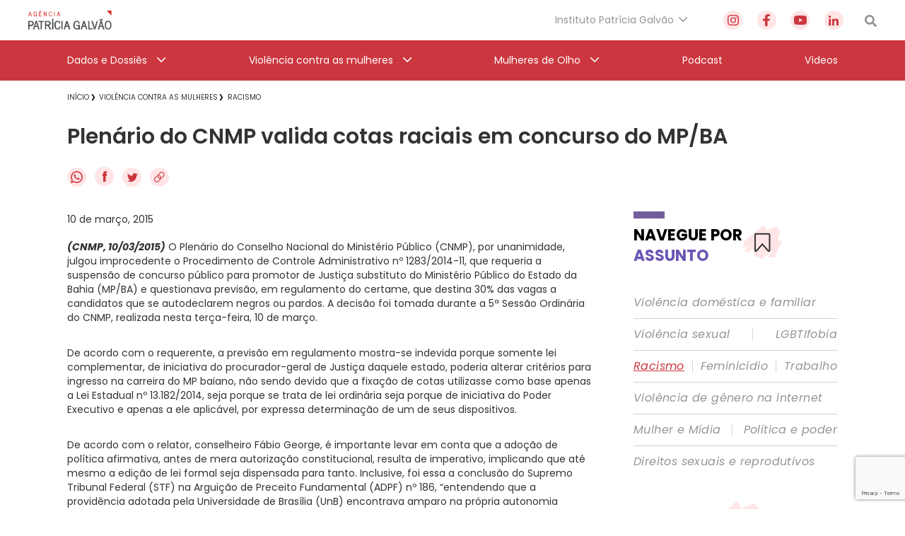

--- FILE ---
content_type: text/html; charset=utf-8
request_url: https://www.google.com/recaptcha/api2/anchor?ar=1&k=6Lc8caAUAAAAABNwSNV9v1kWA3x0SUHSKLrqLvqp&co=aHR0cHM6Ly9hZ2VuY2lhcGF0cmljaWFnYWx2YW8ub3JnLmJyOjQ0Mw..&hl=en&v=N67nZn4AqZkNcbeMu4prBgzg&size=invisible&anchor-ms=20000&execute-ms=30000&cb=dbdh502421vx
body_size: 48703
content:
<!DOCTYPE HTML><html dir="ltr" lang="en"><head><meta http-equiv="Content-Type" content="text/html; charset=UTF-8">
<meta http-equiv="X-UA-Compatible" content="IE=edge">
<title>reCAPTCHA</title>
<style type="text/css">
/* cyrillic-ext */
@font-face {
  font-family: 'Roboto';
  font-style: normal;
  font-weight: 400;
  font-stretch: 100%;
  src: url(//fonts.gstatic.com/s/roboto/v48/KFO7CnqEu92Fr1ME7kSn66aGLdTylUAMa3GUBHMdazTgWw.woff2) format('woff2');
  unicode-range: U+0460-052F, U+1C80-1C8A, U+20B4, U+2DE0-2DFF, U+A640-A69F, U+FE2E-FE2F;
}
/* cyrillic */
@font-face {
  font-family: 'Roboto';
  font-style: normal;
  font-weight: 400;
  font-stretch: 100%;
  src: url(//fonts.gstatic.com/s/roboto/v48/KFO7CnqEu92Fr1ME7kSn66aGLdTylUAMa3iUBHMdazTgWw.woff2) format('woff2');
  unicode-range: U+0301, U+0400-045F, U+0490-0491, U+04B0-04B1, U+2116;
}
/* greek-ext */
@font-face {
  font-family: 'Roboto';
  font-style: normal;
  font-weight: 400;
  font-stretch: 100%;
  src: url(//fonts.gstatic.com/s/roboto/v48/KFO7CnqEu92Fr1ME7kSn66aGLdTylUAMa3CUBHMdazTgWw.woff2) format('woff2');
  unicode-range: U+1F00-1FFF;
}
/* greek */
@font-face {
  font-family: 'Roboto';
  font-style: normal;
  font-weight: 400;
  font-stretch: 100%;
  src: url(//fonts.gstatic.com/s/roboto/v48/KFO7CnqEu92Fr1ME7kSn66aGLdTylUAMa3-UBHMdazTgWw.woff2) format('woff2');
  unicode-range: U+0370-0377, U+037A-037F, U+0384-038A, U+038C, U+038E-03A1, U+03A3-03FF;
}
/* math */
@font-face {
  font-family: 'Roboto';
  font-style: normal;
  font-weight: 400;
  font-stretch: 100%;
  src: url(//fonts.gstatic.com/s/roboto/v48/KFO7CnqEu92Fr1ME7kSn66aGLdTylUAMawCUBHMdazTgWw.woff2) format('woff2');
  unicode-range: U+0302-0303, U+0305, U+0307-0308, U+0310, U+0312, U+0315, U+031A, U+0326-0327, U+032C, U+032F-0330, U+0332-0333, U+0338, U+033A, U+0346, U+034D, U+0391-03A1, U+03A3-03A9, U+03B1-03C9, U+03D1, U+03D5-03D6, U+03F0-03F1, U+03F4-03F5, U+2016-2017, U+2034-2038, U+203C, U+2040, U+2043, U+2047, U+2050, U+2057, U+205F, U+2070-2071, U+2074-208E, U+2090-209C, U+20D0-20DC, U+20E1, U+20E5-20EF, U+2100-2112, U+2114-2115, U+2117-2121, U+2123-214F, U+2190, U+2192, U+2194-21AE, U+21B0-21E5, U+21F1-21F2, U+21F4-2211, U+2213-2214, U+2216-22FF, U+2308-230B, U+2310, U+2319, U+231C-2321, U+2336-237A, U+237C, U+2395, U+239B-23B7, U+23D0, U+23DC-23E1, U+2474-2475, U+25AF, U+25B3, U+25B7, U+25BD, U+25C1, U+25CA, U+25CC, U+25FB, U+266D-266F, U+27C0-27FF, U+2900-2AFF, U+2B0E-2B11, U+2B30-2B4C, U+2BFE, U+3030, U+FF5B, U+FF5D, U+1D400-1D7FF, U+1EE00-1EEFF;
}
/* symbols */
@font-face {
  font-family: 'Roboto';
  font-style: normal;
  font-weight: 400;
  font-stretch: 100%;
  src: url(//fonts.gstatic.com/s/roboto/v48/KFO7CnqEu92Fr1ME7kSn66aGLdTylUAMaxKUBHMdazTgWw.woff2) format('woff2');
  unicode-range: U+0001-000C, U+000E-001F, U+007F-009F, U+20DD-20E0, U+20E2-20E4, U+2150-218F, U+2190, U+2192, U+2194-2199, U+21AF, U+21E6-21F0, U+21F3, U+2218-2219, U+2299, U+22C4-22C6, U+2300-243F, U+2440-244A, U+2460-24FF, U+25A0-27BF, U+2800-28FF, U+2921-2922, U+2981, U+29BF, U+29EB, U+2B00-2BFF, U+4DC0-4DFF, U+FFF9-FFFB, U+10140-1018E, U+10190-1019C, U+101A0, U+101D0-101FD, U+102E0-102FB, U+10E60-10E7E, U+1D2C0-1D2D3, U+1D2E0-1D37F, U+1F000-1F0FF, U+1F100-1F1AD, U+1F1E6-1F1FF, U+1F30D-1F30F, U+1F315, U+1F31C, U+1F31E, U+1F320-1F32C, U+1F336, U+1F378, U+1F37D, U+1F382, U+1F393-1F39F, U+1F3A7-1F3A8, U+1F3AC-1F3AF, U+1F3C2, U+1F3C4-1F3C6, U+1F3CA-1F3CE, U+1F3D4-1F3E0, U+1F3ED, U+1F3F1-1F3F3, U+1F3F5-1F3F7, U+1F408, U+1F415, U+1F41F, U+1F426, U+1F43F, U+1F441-1F442, U+1F444, U+1F446-1F449, U+1F44C-1F44E, U+1F453, U+1F46A, U+1F47D, U+1F4A3, U+1F4B0, U+1F4B3, U+1F4B9, U+1F4BB, U+1F4BF, U+1F4C8-1F4CB, U+1F4D6, U+1F4DA, U+1F4DF, U+1F4E3-1F4E6, U+1F4EA-1F4ED, U+1F4F7, U+1F4F9-1F4FB, U+1F4FD-1F4FE, U+1F503, U+1F507-1F50B, U+1F50D, U+1F512-1F513, U+1F53E-1F54A, U+1F54F-1F5FA, U+1F610, U+1F650-1F67F, U+1F687, U+1F68D, U+1F691, U+1F694, U+1F698, U+1F6AD, U+1F6B2, U+1F6B9-1F6BA, U+1F6BC, U+1F6C6-1F6CF, U+1F6D3-1F6D7, U+1F6E0-1F6EA, U+1F6F0-1F6F3, U+1F6F7-1F6FC, U+1F700-1F7FF, U+1F800-1F80B, U+1F810-1F847, U+1F850-1F859, U+1F860-1F887, U+1F890-1F8AD, U+1F8B0-1F8BB, U+1F8C0-1F8C1, U+1F900-1F90B, U+1F93B, U+1F946, U+1F984, U+1F996, U+1F9E9, U+1FA00-1FA6F, U+1FA70-1FA7C, U+1FA80-1FA89, U+1FA8F-1FAC6, U+1FACE-1FADC, U+1FADF-1FAE9, U+1FAF0-1FAF8, U+1FB00-1FBFF;
}
/* vietnamese */
@font-face {
  font-family: 'Roboto';
  font-style: normal;
  font-weight: 400;
  font-stretch: 100%;
  src: url(//fonts.gstatic.com/s/roboto/v48/KFO7CnqEu92Fr1ME7kSn66aGLdTylUAMa3OUBHMdazTgWw.woff2) format('woff2');
  unicode-range: U+0102-0103, U+0110-0111, U+0128-0129, U+0168-0169, U+01A0-01A1, U+01AF-01B0, U+0300-0301, U+0303-0304, U+0308-0309, U+0323, U+0329, U+1EA0-1EF9, U+20AB;
}
/* latin-ext */
@font-face {
  font-family: 'Roboto';
  font-style: normal;
  font-weight: 400;
  font-stretch: 100%;
  src: url(//fonts.gstatic.com/s/roboto/v48/KFO7CnqEu92Fr1ME7kSn66aGLdTylUAMa3KUBHMdazTgWw.woff2) format('woff2');
  unicode-range: U+0100-02BA, U+02BD-02C5, U+02C7-02CC, U+02CE-02D7, U+02DD-02FF, U+0304, U+0308, U+0329, U+1D00-1DBF, U+1E00-1E9F, U+1EF2-1EFF, U+2020, U+20A0-20AB, U+20AD-20C0, U+2113, U+2C60-2C7F, U+A720-A7FF;
}
/* latin */
@font-face {
  font-family: 'Roboto';
  font-style: normal;
  font-weight: 400;
  font-stretch: 100%;
  src: url(//fonts.gstatic.com/s/roboto/v48/KFO7CnqEu92Fr1ME7kSn66aGLdTylUAMa3yUBHMdazQ.woff2) format('woff2');
  unicode-range: U+0000-00FF, U+0131, U+0152-0153, U+02BB-02BC, U+02C6, U+02DA, U+02DC, U+0304, U+0308, U+0329, U+2000-206F, U+20AC, U+2122, U+2191, U+2193, U+2212, U+2215, U+FEFF, U+FFFD;
}
/* cyrillic-ext */
@font-face {
  font-family: 'Roboto';
  font-style: normal;
  font-weight: 500;
  font-stretch: 100%;
  src: url(//fonts.gstatic.com/s/roboto/v48/KFO7CnqEu92Fr1ME7kSn66aGLdTylUAMa3GUBHMdazTgWw.woff2) format('woff2');
  unicode-range: U+0460-052F, U+1C80-1C8A, U+20B4, U+2DE0-2DFF, U+A640-A69F, U+FE2E-FE2F;
}
/* cyrillic */
@font-face {
  font-family: 'Roboto';
  font-style: normal;
  font-weight: 500;
  font-stretch: 100%;
  src: url(//fonts.gstatic.com/s/roboto/v48/KFO7CnqEu92Fr1ME7kSn66aGLdTylUAMa3iUBHMdazTgWw.woff2) format('woff2');
  unicode-range: U+0301, U+0400-045F, U+0490-0491, U+04B0-04B1, U+2116;
}
/* greek-ext */
@font-face {
  font-family: 'Roboto';
  font-style: normal;
  font-weight: 500;
  font-stretch: 100%;
  src: url(//fonts.gstatic.com/s/roboto/v48/KFO7CnqEu92Fr1ME7kSn66aGLdTylUAMa3CUBHMdazTgWw.woff2) format('woff2');
  unicode-range: U+1F00-1FFF;
}
/* greek */
@font-face {
  font-family: 'Roboto';
  font-style: normal;
  font-weight: 500;
  font-stretch: 100%;
  src: url(//fonts.gstatic.com/s/roboto/v48/KFO7CnqEu92Fr1ME7kSn66aGLdTylUAMa3-UBHMdazTgWw.woff2) format('woff2');
  unicode-range: U+0370-0377, U+037A-037F, U+0384-038A, U+038C, U+038E-03A1, U+03A3-03FF;
}
/* math */
@font-face {
  font-family: 'Roboto';
  font-style: normal;
  font-weight: 500;
  font-stretch: 100%;
  src: url(//fonts.gstatic.com/s/roboto/v48/KFO7CnqEu92Fr1ME7kSn66aGLdTylUAMawCUBHMdazTgWw.woff2) format('woff2');
  unicode-range: U+0302-0303, U+0305, U+0307-0308, U+0310, U+0312, U+0315, U+031A, U+0326-0327, U+032C, U+032F-0330, U+0332-0333, U+0338, U+033A, U+0346, U+034D, U+0391-03A1, U+03A3-03A9, U+03B1-03C9, U+03D1, U+03D5-03D6, U+03F0-03F1, U+03F4-03F5, U+2016-2017, U+2034-2038, U+203C, U+2040, U+2043, U+2047, U+2050, U+2057, U+205F, U+2070-2071, U+2074-208E, U+2090-209C, U+20D0-20DC, U+20E1, U+20E5-20EF, U+2100-2112, U+2114-2115, U+2117-2121, U+2123-214F, U+2190, U+2192, U+2194-21AE, U+21B0-21E5, U+21F1-21F2, U+21F4-2211, U+2213-2214, U+2216-22FF, U+2308-230B, U+2310, U+2319, U+231C-2321, U+2336-237A, U+237C, U+2395, U+239B-23B7, U+23D0, U+23DC-23E1, U+2474-2475, U+25AF, U+25B3, U+25B7, U+25BD, U+25C1, U+25CA, U+25CC, U+25FB, U+266D-266F, U+27C0-27FF, U+2900-2AFF, U+2B0E-2B11, U+2B30-2B4C, U+2BFE, U+3030, U+FF5B, U+FF5D, U+1D400-1D7FF, U+1EE00-1EEFF;
}
/* symbols */
@font-face {
  font-family: 'Roboto';
  font-style: normal;
  font-weight: 500;
  font-stretch: 100%;
  src: url(//fonts.gstatic.com/s/roboto/v48/KFO7CnqEu92Fr1ME7kSn66aGLdTylUAMaxKUBHMdazTgWw.woff2) format('woff2');
  unicode-range: U+0001-000C, U+000E-001F, U+007F-009F, U+20DD-20E0, U+20E2-20E4, U+2150-218F, U+2190, U+2192, U+2194-2199, U+21AF, U+21E6-21F0, U+21F3, U+2218-2219, U+2299, U+22C4-22C6, U+2300-243F, U+2440-244A, U+2460-24FF, U+25A0-27BF, U+2800-28FF, U+2921-2922, U+2981, U+29BF, U+29EB, U+2B00-2BFF, U+4DC0-4DFF, U+FFF9-FFFB, U+10140-1018E, U+10190-1019C, U+101A0, U+101D0-101FD, U+102E0-102FB, U+10E60-10E7E, U+1D2C0-1D2D3, U+1D2E0-1D37F, U+1F000-1F0FF, U+1F100-1F1AD, U+1F1E6-1F1FF, U+1F30D-1F30F, U+1F315, U+1F31C, U+1F31E, U+1F320-1F32C, U+1F336, U+1F378, U+1F37D, U+1F382, U+1F393-1F39F, U+1F3A7-1F3A8, U+1F3AC-1F3AF, U+1F3C2, U+1F3C4-1F3C6, U+1F3CA-1F3CE, U+1F3D4-1F3E0, U+1F3ED, U+1F3F1-1F3F3, U+1F3F5-1F3F7, U+1F408, U+1F415, U+1F41F, U+1F426, U+1F43F, U+1F441-1F442, U+1F444, U+1F446-1F449, U+1F44C-1F44E, U+1F453, U+1F46A, U+1F47D, U+1F4A3, U+1F4B0, U+1F4B3, U+1F4B9, U+1F4BB, U+1F4BF, U+1F4C8-1F4CB, U+1F4D6, U+1F4DA, U+1F4DF, U+1F4E3-1F4E6, U+1F4EA-1F4ED, U+1F4F7, U+1F4F9-1F4FB, U+1F4FD-1F4FE, U+1F503, U+1F507-1F50B, U+1F50D, U+1F512-1F513, U+1F53E-1F54A, U+1F54F-1F5FA, U+1F610, U+1F650-1F67F, U+1F687, U+1F68D, U+1F691, U+1F694, U+1F698, U+1F6AD, U+1F6B2, U+1F6B9-1F6BA, U+1F6BC, U+1F6C6-1F6CF, U+1F6D3-1F6D7, U+1F6E0-1F6EA, U+1F6F0-1F6F3, U+1F6F7-1F6FC, U+1F700-1F7FF, U+1F800-1F80B, U+1F810-1F847, U+1F850-1F859, U+1F860-1F887, U+1F890-1F8AD, U+1F8B0-1F8BB, U+1F8C0-1F8C1, U+1F900-1F90B, U+1F93B, U+1F946, U+1F984, U+1F996, U+1F9E9, U+1FA00-1FA6F, U+1FA70-1FA7C, U+1FA80-1FA89, U+1FA8F-1FAC6, U+1FACE-1FADC, U+1FADF-1FAE9, U+1FAF0-1FAF8, U+1FB00-1FBFF;
}
/* vietnamese */
@font-face {
  font-family: 'Roboto';
  font-style: normal;
  font-weight: 500;
  font-stretch: 100%;
  src: url(//fonts.gstatic.com/s/roboto/v48/KFO7CnqEu92Fr1ME7kSn66aGLdTylUAMa3OUBHMdazTgWw.woff2) format('woff2');
  unicode-range: U+0102-0103, U+0110-0111, U+0128-0129, U+0168-0169, U+01A0-01A1, U+01AF-01B0, U+0300-0301, U+0303-0304, U+0308-0309, U+0323, U+0329, U+1EA0-1EF9, U+20AB;
}
/* latin-ext */
@font-face {
  font-family: 'Roboto';
  font-style: normal;
  font-weight: 500;
  font-stretch: 100%;
  src: url(//fonts.gstatic.com/s/roboto/v48/KFO7CnqEu92Fr1ME7kSn66aGLdTylUAMa3KUBHMdazTgWw.woff2) format('woff2');
  unicode-range: U+0100-02BA, U+02BD-02C5, U+02C7-02CC, U+02CE-02D7, U+02DD-02FF, U+0304, U+0308, U+0329, U+1D00-1DBF, U+1E00-1E9F, U+1EF2-1EFF, U+2020, U+20A0-20AB, U+20AD-20C0, U+2113, U+2C60-2C7F, U+A720-A7FF;
}
/* latin */
@font-face {
  font-family: 'Roboto';
  font-style: normal;
  font-weight: 500;
  font-stretch: 100%;
  src: url(//fonts.gstatic.com/s/roboto/v48/KFO7CnqEu92Fr1ME7kSn66aGLdTylUAMa3yUBHMdazQ.woff2) format('woff2');
  unicode-range: U+0000-00FF, U+0131, U+0152-0153, U+02BB-02BC, U+02C6, U+02DA, U+02DC, U+0304, U+0308, U+0329, U+2000-206F, U+20AC, U+2122, U+2191, U+2193, U+2212, U+2215, U+FEFF, U+FFFD;
}
/* cyrillic-ext */
@font-face {
  font-family: 'Roboto';
  font-style: normal;
  font-weight: 900;
  font-stretch: 100%;
  src: url(//fonts.gstatic.com/s/roboto/v48/KFO7CnqEu92Fr1ME7kSn66aGLdTylUAMa3GUBHMdazTgWw.woff2) format('woff2');
  unicode-range: U+0460-052F, U+1C80-1C8A, U+20B4, U+2DE0-2DFF, U+A640-A69F, U+FE2E-FE2F;
}
/* cyrillic */
@font-face {
  font-family: 'Roboto';
  font-style: normal;
  font-weight: 900;
  font-stretch: 100%;
  src: url(//fonts.gstatic.com/s/roboto/v48/KFO7CnqEu92Fr1ME7kSn66aGLdTylUAMa3iUBHMdazTgWw.woff2) format('woff2');
  unicode-range: U+0301, U+0400-045F, U+0490-0491, U+04B0-04B1, U+2116;
}
/* greek-ext */
@font-face {
  font-family: 'Roboto';
  font-style: normal;
  font-weight: 900;
  font-stretch: 100%;
  src: url(//fonts.gstatic.com/s/roboto/v48/KFO7CnqEu92Fr1ME7kSn66aGLdTylUAMa3CUBHMdazTgWw.woff2) format('woff2');
  unicode-range: U+1F00-1FFF;
}
/* greek */
@font-face {
  font-family: 'Roboto';
  font-style: normal;
  font-weight: 900;
  font-stretch: 100%;
  src: url(//fonts.gstatic.com/s/roboto/v48/KFO7CnqEu92Fr1ME7kSn66aGLdTylUAMa3-UBHMdazTgWw.woff2) format('woff2');
  unicode-range: U+0370-0377, U+037A-037F, U+0384-038A, U+038C, U+038E-03A1, U+03A3-03FF;
}
/* math */
@font-face {
  font-family: 'Roboto';
  font-style: normal;
  font-weight: 900;
  font-stretch: 100%;
  src: url(//fonts.gstatic.com/s/roboto/v48/KFO7CnqEu92Fr1ME7kSn66aGLdTylUAMawCUBHMdazTgWw.woff2) format('woff2');
  unicode-range: U+0302-0303, U+0305, U+0307-0308, U+0310, U+0312, U+0315, U+031A, U+0326-0327, U+032C, U+032F-0330, U+0332-0333, U+0338, U+033A, U+0346, U+034D, U+0391-03A1, U+03A3-03A9, U+03B1-03C9, U+03D1, U+03D5-03D6, U+03F0-03F1, U+03F4-03F5, U+2016-2017, U+2034-2038, U+203C, U+2040, U+2043, U+2047, U+2050, U+2057, U+205F, U+2070-2071, U+2074-208E, U+2090-209C, U+20D0-20DC, U+20E1, U+20E5-20EF, U+2100-2112, U+2114-2115, U+2117-2121, U+2123-214F, U+2190, U+2192, U+2194-21AE, U+21B0-21E5, U+21F1-21F2, U+21F4-2211, U+2213-2214, U+2216-22FF, U+2308-230B, U+2310, U+2319, U+231C-2321, U+2336-237A, U+237C, U+2395, U+239B-23B7, U+23D0, U+23DC-23E1, U+2474-2475, U+25AF, U+25B3, U+25B7, U+25BD, U+25C1, U+25CA, U+25CC, U+25FB, U+266D-266F, U+27C0-27FF, U+2900-2AFF, U+2B0E-2B11, U+2B30-2B4C, U+2BFE, U+3030, U+FF5B, U+FF5D, U+1D400-1D7FF, U+1EE00-1EEFF;
}
/* symbols */
@font-face {
  font-family: 'Roboto';
  font-style: normal;
  font-weight: 900;
  font-stretch: 100%;
  src: url(//fonts.gstatic.com/s/roboto/v48/KFO7CnqEu92Fr1ME7kSn66aGLdTylUAMaxKUBHMdazTgWw.woff2) format('woff2');
  unicode-range: U+0001-000C, U+000E-001F, U+007F-009F, U+20DD-20E0, U+20E2-20E4, U+2150-218F, U+2190, U+2192, U+2194-2199, U+21AF, U+21E6-21F0, U+21F3, U+2218-2219, U+2299, U+22C4-22C6, U+2300-243F, U+2440-244A, U+2460-24FF, U+25A0-27BF, U+2800-28FF, U+2921-2922, U+2981, U+29BF, U+29EB, U+2B00-2BFF, U+4DC0-4DFF, U+FFF9-FFFB, U+10140-1018E, U+10190-1019C, U+101A0, U+101D0-101FD, U+102E0-102FB, U+10E60-10E7E, U+1D2C0-1D2D3, U+1D2E0-1D37F, U+1F000-1F0FF, U+1F100-1F1AD, U+1F1E6-1F1FF, U+1F30D-1F30F, U+1F315, U+1F31C, U+1F31E, U+1F320-1F32C, U+1F336, U+1F378, U+1F37D, U+1F382, U+1F393-1F39F, U+1F3A7-1F3A8, U+1F3AC-1F3AF, U+1F3C2, U+1F3C4-1F3C6, U+1F3CA-1F3CE, U+1F3D4-1F3E0, U+1F3ED, U+1F3F1-1F3F3, U+1F3F5-1F3F7, U+1F408, U+1F415, U+1F41F, U+1F426, U+1F43F, U+1F441-1F442, U+1F444, U+1F446-1F449, U+1F44C-1F44E, U+1F453, U+1F46A, U+1F47D, U+1F4A3, U+1F4B0, U+1F4B3, U+1F4B9, U+1F4BB, U+1F4BF, U+1F4C8-1F4CB, U+1F4D6, U+1F4DA, U+1F4DF, U+1F4E3-1F4E6, U+1F4EA-1F4ED, U+1F4F7, U+1F4F9-1F4FB, U+1F4FD-1F4FE, U+1F503, U+1F507-1F50B, U+1F50D, U+1F512-1F513, U+1F53E-1F54A, U+1F54F-1F5FA, U+1F610, U+1F650-1F67F, U+1F687, U+1F68D, U+1F691, U+1F694, U+1F698, U+1F6AD, U+1F6B2, U+1F6B9-1F6BA, U+1F6BC, U+1F6C6-1F6CF, U+1F6D3-1F6D7, U+1F6E0-1F6EA, U+1F6F0-1F6F3, U+1F6F7-1F6FC, U+1F700-1F7FF, U+1F800-1F80B, U+1F810-1F847, U+1F850-1F859, U+1F860-1F887, U+1F890-1F8AD, U+1F8B0-1F8BB, U+1F8C0-1F8C1, U+1F900-1F90B, U+1F93B, U+1F946, U+1F984, U+1F996, U+1F9E9, U+1FA00-1FA6F, U+1FA70-1FA7C, U+1FA80-1FA89, U+1FA8F-1FAC6, U+1FACE-1FADC, U+1FADF-1FAE9, U+1FAF0-1FAF8, U+1FB00-1FBFF;
}
/* vietnamese */
@font-face {
  font-family: 'Roboto';
  font-style: normal;
  font-weight: 900;
  font-stretch: 100%;
  src: url(//fonts.gstatic.com/s/roboto/v48/KFO7CnqEu92Fr1ME7kSn66aGLdTylUAMa3OUBHMdazTgWw.woff2) format('woff2');
  unicode-range: U+0102-0103, U+0110-0111, U+0128-0129, U+0168-0169, U+01A0-01A1, U+01AF-01B0, U+0300-0301, U+0303-0304, U+0308-0309, U+0323, U+0329, U+1EA0-1EF9, U+20AB;
}
/* latin-ext */
@font-face {
  font-family: 'Roboto';
  font-style: normal;
  font-weight: 900;
  font-stretch: 100%;
  src: url(//fonts.gstatic.com/s/roboto/v48/KFO7CnqEu92Fr1ME7kSn66aGLdTylUAMa3KUBHMdazTgWw.woff2) format('woff2');
  unicode-range: U+0100-02BA, U+02BD-02C5, U+02C7-02CC, U+02CE-02D7, U+02DD-02FF, U+0304, U+0308, U+0329, U+1D00-1DBF, U+1E00-1E9F, U+1EF2-1EFF, U+2020, U+20A0-20AB, U+20AD-20C0, U+2113, U+2C60-2C7F, U+A720-A7FF;
}
/* latin */
@font-face {
  font-family: 'Roboto';
  font-style: normal;
  font-weight: 900;
  font-stretch: 100%;
  src: url(//fonts.gstatic.com/s/roboto/v48/KFO7CnqEu92Fr1ME7kSn66aGLdTylUAMa3yUBHMdazQ.woff2) format('woff2');
  unicode-range: U+0000-00FF, U+0131, U+0152-0153, U+02BB-02BC, U+02C6, U+02DA, U+02DC, U+0304, U+0308, U+0329, U+2000-206F, U+20AC, U+2122, U+2191, U+2193, U+2212, U+2215, U+FEFF, U+FFFD;
}

</style>
<link rel="stylesheet" type="text/css" href="https://www.gstatic.com/recaptcha/releases/N67nZn4AqZkNcbeMu4prBgzg/styles__ltr.css">
<script nonce="mQWXmusLBbNDt5TXmlvAPg" type="text/javascript">window['__recaptcha_api'] = 'https://www.google.com/recaptcha/api2/';</script>
<script type="text/javascript" src="https://www.gstatic.com/recaptcha/releases/N67nZn4AqZkNcbeMu4prBgzg/recaptcha__en.js" nonce="mQWXmusLBbNDt5TXmlvAPg">
      
    </script></head>
<body><div id="rc-anchor-alert" class="rc-anchor-alert"></div>
<input type="hidden" id="recaptcha-token" value="[base64]">
<script type="text/javascript" nonce="mQWXmusLBbNDt5TXmlvAPg">
      recaptcha.anchor.Main.init("[\x22ainput\x22,[\x22bgdata\x22,\x22\x22,\[base64]/[base64]/[base64]/[base64]/[base64]/UltsKytdPUU6KEU8MjA0OD9SW2wrK109RT4+NnwxOTI6KChFJjY0NTEyKT09NTUyOTYmJk0rMTxjLmxlbmd0aCYmKGMuY2hhckNvZGVBdChNKzEpJjY0NTEyKT09NTYzMjA/[base64]/[base64]/[base64]/[base64]/[base64]/[base64]/[base64]\x22,\[base64]\\u003d\x22,\[base64]/[base64]/[base64]/TW1BwpArNsOmKMOvwrs9w7XClcOKw6wFASvCj8Oxw4vCtA7DssKdB8Obw4TDp8Ouw4TDpsK5w67Djg8xO0k2O8OvYRXDtDDCnlQgQlA0QsOCw5XDncKDY8K+w7kLE8KVOMKzwqAjwqoPfMKBw78ewp7CrHksQXMrwpXCrXzDiMKQJXjCrsKUwqE5wpjCkx/[base64]/[base64]/LcORQ8KFKMKhw73ChcOTVMKaME81wr7CpsKTM8KBYsKiZRHDoDHCj8K4wqrDs8OGEBd9w5DDncOkwqFcw7vCosO4wqrClMK7LQPDuH3CnFvDj0LCgcKHG1XDuGsuT8Ocw6o5FMOXYMK5w58Ww6DDo2XDuCBkw7TCn8OSw6AIWMOuOC0/PsOnIHDClRDDucO4SQ8OQsKzVjRbwrtxSkPDsn01NlbCkcOCwrY0VUTCoGzCmUPDvx4Pw59jw6/DssK6wqvCn8KDw5PCpkHCqsKhAHjCpMO2AcKSwqINOcKhRMOWw68Pw4IrHynDkFbDjW12VcKtL07CvTjDv18/[base64]/DuBMtwqUoSwA8QWsEblTCgMK5OsKMNMKlw4HCojrDvg3Cr8OhwrnDhilRw43CgMO8w4EtKsKGc8OmwrXCuDTCgw3DlBELZMK0dXjDph5SEsKzw60Hw5VZfMK/bzM5w43CvDtyUgUTw5vDk8KeJDfDlMObwq3DvcO5w6ATLVllwr/CgsKyw7NPCcK1w4zDkcKcEcKBw7rCl8Kowo3CmW8IHMKXwrR9w5R8EsKrwqPCmcKgDADCssOhaQnCgcKHAzbCqMKewqXCgGfDkiPCgsOxwpJsw6/ClcOcOUfDuhDCiVDDqcObwoHDrzvDgmMsw6ASH8OSdMOUw53Dlj/DjTXDpRXDtB9dF3M1wpsgwqfCoAEdYMOnA8OIw6N1UQ0cwr5KflDDlQ/DkMOzw5zDo8K4woYqwpVaw7pfVMOHwoAUwoLDmcKrw6ctw67ClcKXfMO5WcOeLMOBHAwPwo8yw4B/EMO/[base64]/DolLDh8OQwozClCXDp8OyeQjDh1bClgfCtCxUNsK3Z8KRbsOXSsKZw7g3SsKUVBI9woRPZ8KYwoDDixciJmBjVVY/[base64]/DqsOUdwDCkcOCTUTChMKLW0HDoMKMdAHCqBnDn1rCqAnDtV3DqD9rwpTCnMO+D8KRw5g/wqxFwr7Cp8KDNVRNMw93wpPDhsKmw7IBwpTCn07CmDkJDl/DgMK/bRDDtcK5XF3DucK1ckjDkRjDn8OkIBPCnyfDgMKdwostacKJXQxvw5sdw4jCocKpw6M1Hg5uwqLCvMKuPcKWwrbCjMOzwrhxwrpPbgFXeFzCncOgfzvDpMOzwovCrlzCjSvCh8KHJcK6w69Wwp3CqXVtLAgUw4LCogjDgcKiw4vCjGk/wpobw6J0bsOHwqDDicO2BMKWwrh4wqhcw508SxRhIi7DjVbDl1HCtMOLPMK/WjNRwqs0PcOtdlRDwqTCvsOHYzPCjcOUKn9KFcKUb8KIbxHDq20Jw51WPGjDrAMOGWLClsK3FcKGw4XDn1QNw6oDw4Qxwp7DpiEnwovDscOkw5wiwqvDhcKlw5kYeMOCwqLDuB8VSMK8M8ODIyUJwrhyRSDDvcKaUsKKw7E/[base64]/CVkuw5jDqWcew6TCowMmwrbDrHLCrVkew5bCl8O5wrt7EgHDmcKZwo0vNMKIW8Kfw4IhHMOeFGYPdDfDjcKTRMKaEMOwMF1ndcK8A8KeSRd/[base64]/[base64]/DjcK8w4PCtMOYScOswqTDj8OkbMOoWMKlwqU1JkzCikhWbMKGw6TDg8KwRcO0YsOCw6ciIGHCuwrDtihFPCN8cDhdNUItwo0fw70uwofDksOkCsKTw4/[base64]/CpsO0FQrCrEDDu39Hb8OIVcK7wq8xwrnCgcOSw5jCl8OAw6A2EcKswqhOOsKYw5LCqkLDlsOpwrbCm1huw4HCnkLClXvCnsKWXTbDtWRiw6PCnRUQw6rDksKCw5LDkBbCnMO2w4IDw4fCnlvDvsKIIRh+w4PDpC7CvsKue8OJOsOwMz/DqFpNa8OJbMOBJ03CpMOiw601HXDDm2wQa8Khw7LDmsKhF8OJOcOCD8Otw6DDpUHCozfDk8KtK8KFwrZYw4DDlzZGLn3DsTvCoFZ0V1c9wqbDr3TCmcOMcxfCn8KvYMK0XsKIN2DDj8KCwpzDssKkJyTCi27DmGsNw5/CjcKIw5/[base64]/CkWTDucO+UcK3bsOJUsOrwovDs8OBLD/Cinh1w7kGwp4ew67ClcK2w7oqw7rCrigGVmt6wpg1w6nCrzXCsGYgwpnDui0vLRjDkyh6wqLCsxjDo8OHeVtjG8OHw4/CrsKYw7IdbsOew6jCiBfCrCXDvwE+w7tvS1cqw5hIwrUEw4ANOMKbQwTDoMO4dyTDiEjClgrDucK7TRUow7fCnMO9YDTDhsKxesK4wpQtWMO/[base64]/ChA4fQcKEw77DsCpIw7nDvH9lw5JAw5g/w64/BlLDjV/[base64]/DjcOMcgvDkS3Dv8KSAcOiw53DrMKzwpQRw4Udw6Ulw5wKw4bDpFdSwq7DhcKBMm5zw7pswqZqwpRqwpEpC8O5wprCtxsDAMKxHsO9w7fDocKtYQPCrVnCrcOEOMKhJV7CpsOvw43DlsOwEyPDhX0/wpIKw6DCqXF5wpQMZQDDqMKBGcKIwrXCiTorwqEiPSHCgynCvCgePMO4NSfDkTfDqEbDp8KjfcKKWmrDuMOMD3UGWMKJK1DCi8K5V8O4Q8K+wrMCSgTDjsKlIsKdDMKlwoDDrcKRw5zDmlbChkAxeMOuRUHCqcK/[base64]/Ckyw4wo9dRMOcSw0+woQqIiTCgcKCwrttw4sTWRfDsBxEwqgvwpTDiF3DocKOw7ZVKwPDiwXDusK6JMK9wqdvw6MoZMOPwqTChQ3DrRTCtcKLbMOYUSnDgzMlfcOXYgtDw6PDr8OQCz3DmcK/woBbQinCtsKRw67DtcKnw4J0Pw3CmizCucK0IBFDG8ORP8Ohw5DCtsOoNlZnwq0Yw5HCisOvV8KpQsKLwocMcQPDl0wUScOFw6NYw4HDlsOuasKawpvDry5rDmfDnsKhw4bCtiHDscOjfsOhKcKGaw/DhMOXwrHDqsOMwqLDjsKmEw3DszdHwpkzNsKOOMO/[base64]/[base64]/wrDDs8O7OCnDocKGTcKvw7XCkVxYUsO7wpvCgsO4wr3CsB/DksK1FSlSOMOnFcK7DRZiYcOHFQ/CkMKtLCE1w54sZ2FTwofCoMOow47Ds8OMWTd3wr0Twq8iw7nDmSMBwpEAwoHCiMO+aMKIw7rCgnbCo8KLDkQTW8KIw5PDmCAZexLDo37DqS5JwpvCh8K6bEzCoRASXMKpwpPCqUvDjsO/[base64]/DonNpSHFew43Csz0uHVNLIVfCjkJCwp/[base64]/Dr8ONw6TDrBF3MsKcUm4NGRnCmijDnmvChMKfd8O9bTo6LsOJwppaS8OQcMK2w68oRsKOwpTDpcO6wpUwHS0SJ2x9w4jCkzRZLsOCXw7Dq8O8ZwzClyHCscOGw4EMw4/DpMOOwrIPV8KBw7gHwpLCmEHCqMOewowkZ8OePC3DhsOUQjVLwr9NSGPDkMKwwqjDk8Ocw7cZesK+OxMow6ktwpVkw4HDrDgFMcO1w7fDusOkw5bDhcK3woHCryMDwrvCgcOxwqhiF8KZwqx5w7fDjifChcKwwq7CoH89w5sTwr/[base64]/A8KCwqpxw6gWEVPCkFIWwq7DsDNRZStIw6rDlsK+wowLFgzDhcO7wqk5XwhVwrsxw4VoBcKSZzDDg8OuwoTCklojI8OkwpYMwqk1QcKXJ8O8wrRtEX0qF8KWwp3CkADDkgIfwq8Fw43DosK+w5tnSWvCknQ2w6YZwrTDlcKERER1wp3CgWleJCQMw7/[base64]/Do8KbwrlnL3rDri/Dg8OAND3DtsO7wqwfE8OawpzDnBA/[base64]/DoMOIYS3DnnhQFTPDisOGwq3CiMKeYw9/w5jDtcOCwr1uw5Qrw41ZGgjDv07DqMKJwrnDj8ODw7Ejw6zDgUrCpQBdw4LCm8KSTE5sw5g8w6vCk3w7T8ODUcK5c8OmZsOVwpHDvFbDksOrw5vDk1sNDcKlAsOZOW/DiC1/ZMKceMK/wqHDkFItdAzDl8KYwofDhsKswoA/YyTCnAvCjXEmOxJPwoZPXMORw7TDqMKzw53Co8KRw4LCsMKfaMOMw6AJccKQBAYwcWvCmcOMw6IOwo4swoUPT8KzwpTDmQ8bwoIGe11vwpp3wr92LMKPQMOAw6PCu8Kew5FxwobDncO6wpbCoMKEEWzDnl7DsAAmLRRgWRrCo8ODWcODZ8OAEcK/AsOjQMOaE8Ofw6jDhTl2QMKwbEM6wqXCgDPCl8Kqw6zCuBXDtTA0w4E9w5LCg0kdwpjCpcK4wrbDjVfDnHXCqADCs2chw5vCmmcqLsKWcTPDr8OMKsKew5PCimkOfcKRZR3Cn1vDoEx8w4Uzwr/ChSTChXLDk2jDnREgbcK3G8KBKsK/[base64]/NsKxw4APw6PDvMKuZ8OdLD7CvTvDvkjCiSVtw7JBwrLDuBhYYMKtXcK8csKXw4JkPnxvEx/DuMOzbncMwpzCkFzCmCjCkMOUR8Omw7Irw5hxwoojw4XDkS3CmVpZagQUalXCmDDDlB/[base64]/ClMKkVHnCsQsOPxXDnMORwpjDlsKNIcOfTForwpF7w7jCoMO0wrDDnQccIk86AQpNwppiwqQKw7gWccKxwo5iwpgowqfCmcOeF8K1Di5Ecj7DisO7w7gVDMOSwoMuX8KvwpB1A8OHKsORacOrLsKFwrvDnQLDjMKSVkkgY8OBw6RQwqTCvWxoQMKFwpY/FTjCrQ8JPyoUaBfDl8KNwr/CgDnCpsOGwp4Pw6NfwqYgB8KMwqoAw4hEw6HDqiYFeMKjw6Myw68Owo7CtncOP1jCtcOSWXQdw4HCr8OSw5rCj3/DtsODFWABDlYswqMAwofDpRXDjG5swql3XHzCnMOMTMOrc8KGwqHDqsKUwojDhgLDmT9Gw5LDrMKswo9JTMKOMHPCicO2Z1/Do21pw7VJwrQvBgnCiGR8w7jDrMK/wqAvw6Ycwo7Ch35FH8K8wqUkwqJ+wqQheDbCqVnDmilmw5fCisK0wqDChnUPwqdHHynDrh/[base64]/U8ODKcOjN8Onw6TCi2/Dl8OOwp/CkEjDqXnCoRPDhVbDg8Oxw5FQTcOLGMKmCsORw6FBw6dPwrsLw5Vpw5wwwqU1AU5ZD8KDw7wsw57CrRZqHy0Iw4rCp0Eow7A7w4IWwrTClcOMw7/CpwBrw64zIcKFBMOUd8KzfsKOQW7CjyxjKzBswprDucOvW8OYcRLDp8KvGsOww4JkwrHClVvCucO5wrfCthvCisK+wpzDrAPDpkLCosOnw4LDo8OFPMOVOsKDw6FVGMKzwoAWw4zCiMKnEsOtwonDkE9fwrrDqwkhw6xZwoHCrD0Dwo/DlcOVw5xGHMOvc8OZfgPCqUp7UXsnOMOEecKxw5QPJmnDrUrCk03DmcOOwpbDswYtwqjDui7CujPDs8KdTcOrIsK+wpfCpsKsa8K/[base64]/XMOSwosnwofCk3M9e2jDiyYGwqbDpMOyw5k3woLCiGtqX8OOacKXTFU3wqoyw5vDrsOuJcOKwqcRw5okesK9w5lafz9OBcKpEcK8w5XDrcOTCMOYb2HDiERwGDgEQWtyw6rDtcOQEsKoI8O/woXDsS7DkFnCqCxdw71xw4TDrUEDHx06VsO5VARFw5vCjEHCgcKUw6RWw4/CtMKYw4rChsKzw7smwp/CpVFOw6XCjMKlw6jDo8O3w6bDshs0woFqwpXDgcOKwojDjxjCucO2w45pHAomHnzDiH9LSk7DvgXDtVdOMcK5w7DDpTPCkHd8EsKkwoR1MsKLPi7CksKAw7gucMOJeT7ClcOGwrfCncKMwo/CkwfCq1AdFVUow6DDrMO7N8Kfd3R8cMK5w6JuwoHDrMO/wpXCt8K9wq3DhcKHCAfCgFsJwrhLw4LDkcK6SzPCmg5AwoISw4LDjcOmw5TCkF07wqnDkRQiwqYqCVjDrMKyw6PCk8O3CTdPZlxMwqvCisO5NlrDpThbw6/[base64]/[base64]/[base64]/[base64]/[base64]/Dg8KUw7bChlLCmsOrejDCvMKgT8K7wpHCpgt4f8KABcOnVMKHFMOdw5jCln/CuMKuTCZTw6V1WMOIHVhAD8KddcKmwrfDo8KSwpLCmMOyBMODVjRMwrvCvMKrw6Y/wqrDtXfCpMOdwrfCkVfCryTDonEQw5/CshZvw5nCqk/ChlJaw7TDsnXDksKLd1vCiMKkwpl3XcOqIV4WQcK7w6ZBwo7DpcOow5/[base64]/Dny1ewqAcw5HCi0IDXm4ORzM/wqfCoDDDv8OmDU/CiMOOWilzwr0mwrZdwoF7w67DiVMPw7TDjx/CgcO4J0XCq30ywrXCi2omOV/DvAYgccOSXlbCgk8Kw5XDt8O1wp8+c0TCu04IMcKGPcO3wobDvijCpELDu8OJWsOWw6DCpMOlw7dVRwHCssKGYMK9wq59EMOEwpEawpPCnsKMFMONw5lNw5sjZcO+Wn3CqcK0wql8w4nCqcKsw5/ChMO9SFHCncOUNwXDpnXCh0vDl8Krw49xOcOndDscGBllZEcZwoLDojZdw7HCqWLDk8O3w5wsw4zCjS0IK1fCu3EBKhDDtT4OwokYKS/DpsOVw6rCr29Qw6ZDwqPDqsKQwpPDtCPCgsOWw70iwqfCpMOtRsK+KwoXw7kwB8KkTcKVWgVfcMK+w4/CihnDnE9Lw5pUJcKaw63Dg8KCw5RkR8O1w7nCokbCjFwqU1cvw6FhFXjCr8K4wqBBMytNR1oCw4tBw7cDPMKbJyp8wqBkwrh0WxrCv8O5wrVHwofDpW9bXsO9SnxndMOtw5TDosO7EsKdHcOkXsKTw7MJMVRRwoBtHHXDlzfCtsK7w7wfw4cpwrkCGk/DrMKJZg55wrrDuMKewqEOwrPDiMKNw7lhdVAAw51Bw6/CpcOlKcOtw7RoMsKrw4J9fsOkw7NJMhbDhGHCoWTCssKOVMOQw4DDtG9+wo0Uwo4SwolPwq5Ew4pOw6YBwqrCpkPCqTTCsUPCpR5/[base64]/[base64]/CgcK6DylGSsOKw5ApwpnDjHtNfcKPwrjCnsO/ORMLC8K6wplYwoXDj8K+L1vDqnPCjsK4w41Nw5HDhcKLdMKVPynDnMOtPm/Cu8O9wp/CtcKLwrRuw73CusKhSMO9SsOaMknCnMOmXMKLwrgkfhxww7bDtMOYAkMoB8OAw6APwqrCpsOYKsOewrIew7I6SElhw5hRw7BCKGxAw5APwoPCpsKAwo/DkMOYV03DqHfCvMOKw5d5w4xlwr4uwp08wqBCw6jDuMOXM8OXT8OlcGMEwrXDgsKHw4jCrsOOwpZHw6nCmMORTD0yFMKYPMOFHXlZwozDhcOHLcOnZAIJw6rCoT3Ci2hYFMKfVTMTwoHCg8Kfw4XDnmNuwoMlwqLDrnbCpXvCsMKdw5/Cll4fE8KHw7vCpVHCoEEFwrpkwqzCjsOOJA1Ww6oBwoTDs8OAw5BqIDTDjcONMcOKK8KKCz4aSyQmFsOdw4QGOQ3Cl8KAHcKGasKcwqXCnMObwoh+KMK0KcKaOytiXcK+ZMK2M8KOw4oRO8OVwqvDgMO7UnnDrX/[base64]/Dsg7DgMOrS8OxwoRsGUTCksOqNsKGccKDZsOcTcKrEsK9w7/Cm2B4w5cPcUslw5Fgwp0aLwErHsOdKcOVwo/DqsKUNQnCq2lWIzbDsj3DrXHDpMKFP8KPeXzCgFxtccOGw4rDi8ObwqE+fmFLwq0wQTnCmW5hwrxZw5Naw7vCqX/Dq8KMwpjDs37CvH5Uw5HClcKyY8OlPl7Dl8K9w7oTwrHCr0wPc8KIQsKrwrs4wq16wp8iXMKYThJMwoHDgcKhwrfCtRTDmsOlw6U8w6xhVmcvw70wNlcfIMKYwp7Dng/DoMO3BMO/wr9IwqnCmzJBwrbDlMKgwodEN8O6aMKBwplvw6TDocKtP8KiABQuw5Iuw5HCu8O2JsKewrPCicK7wofCpysAJMK2w64HKw5zwrrCiz/DkxDCisK7eGjCtHXCk8KMBhlUfwMvXsOaw6d0wrpjGQLDvnB2w5HCowx1woTDqB/Dr8OLaCJBwrIUc28/[base64]/LhvDtVxAwr7CvMOdZ8OSSsKHw6QQTcO0w4/DpsO7w701XcKfw4jDvDtmXcKPwqXClE/Cv8KBV35tI8OeL8Knwot1GMKrwrUtWVgnw7s1woEUw4LCih/Cr8KyHkwLwqc2w7MHwrY/w6ZQO8KkacKBbsOdw4oCw7I/[base64]/DiwrCvG8ecsOOYcKqwr/[base64]/TnTDq8OBw47DrsOnw5rDlWnDhMK6w7XDiMOWw4ocUGjDt29bw4DDkMOSPcO9w7rDqmLCgWcfw742wphqSMK9wonChsKgdjVhAR3DgDVhw63DvMK/[base64]/[base64]/wp0oe8Ohw6/[base64]/CnngnKmfCv8KrAEN7VkQmw63DpMOOHMOgw4EGw40pFGg9UMKeW8K0w6jDgcOaO8OPw61JwqjDpS3CuMORw4bCqnYtw5UjwrrDgsOvI0A3OcO7fcKmS8Olw4xdwrUVdD/[base64]/[base64]/V8Kzw4pCVsKEPBArw7UPUMK3w4ZdwpR0FT9lR8OzwrwfS07DssOgU8K/[base64]/wr9ew57Dpnhrw6wTw7XDk8ObWRDCtEjDnCrDtV40w4DDvHHDjCLCsVnDpMK7w6bCo3gxLMODwr/DvFR4wrDDvkbCl2fDjMOrOMKjclnCtMOhw5PCskjDlRUCwp5nwoTCsMK9V8KSAcKKdcO4w6tWw6kww54bwrAJw5HDoFbDmcK4wo/DmcKiw5zDvMOqw7hkHwbDoVJww7Y+F8OZwo9iS8KmXz1Ywpw0wpx1woTDonrDgynCml7DpjcRcB1/G8KpYA7CscOOwohaIMO7LMONw6rCkkvCvcO6bMOww4Exw4A8ESMBw4gPwoUjPsOtfMOjC1FbwqPCocOPwqDCusOhN8Oaw4PCj8OcdsK/[base64]/DtV3DuMK/OMOAw7VKw6bDnGbDmnDCuHIIw7xjd8OXKivDjMKfw65oXcKFGh/CtQsIwqTDssKfUsOywrFuF8K5wrwGYcKdw6l4CMOaNcO7T3t2wqLDp33DpMOWC8OwwqzCnMOcw5tJw4PCsDXCssOyw4XDhXrDksKrwoVRw6rDsE9Hw5J2J0DDncKLw77CpzUxJsOBRMKMcURUPx/DqsK9wrrDnMKCw7ZKw5LDqMOEQigTwrHCkH/CnsKqwro/N8KOwrTDqsKJCSbDqcKIZVLCgjcBwo/[base64]/ClMK3wrUvOsOLwqvDpjoHwoVmZGjCol85w7ZmET1UUw3Dj3lAJHpvwpRsw6NYwqLDkcOxw6rCpX3ChAsuwrHCm2VXChvCmMOUKxsYw7djZwzCp8OcwrXDonnDpsK5wq19w6HDrcOlEMKCw4oqw4/CqcO8QsK7L8Kww4XCshvCgcOJfcO3w4FQw6ssOMOLw58YwqEnw7rDlzfDunbDgzBufsK5R8KHKsKfw58MQjQpJ8K1NBPCtidQIcKNwrlEWQBqwpDDkFHCqMOIa8O3w5rDm2nDq8KTw4DCvn5Sw5/ChErCt8OJwrRtEcKbFsKAwrPCq1xtVMKNw4ERVcOCw7FOwp9AF2NewpvCocKpwpo2VcOew7jClilHRMOJw50sKMK6wpJVGsKiwpbCjW7DgMKQT8OUCQHDtDsnw7XCo0bDgVIsw6QiTiRETBcLw7JJZhpWw67Dug1LOcKGT8KiEyBQNi/DuMK1wrtWwpTDkWNawo/[base64]/DgMOYSDnDhMO0w5Idw7dWcsOVWj1bSsKQGB1fw4tkw74Ow7jDisO0wrAGGwV0wpZQNMOCwp/Cs29Gch5Cw4APEnjClMK8woRIwownwovDscKSw6QswphhwqvDpsKMw5HCnEXDhcKJXQNLJHBBwoYDwrpFe8Orw4LDiFckAwjDvsKhwrhAwr4AQcKxw41BVlzCvQl6wq0swprCnADDlAMXw4DCpV3CjiLCu8O0w5w7ESlcw7FvFcK5esKhw4/[base64]/CkcOXbMODCsOdw71vBTMowphcNTnDsRdXSmvCpj3CkcKgwprDtMO9w4BSK3vDvsKPw63Cs0YIwr4dVsKAw7jDsy/[base64]/CsQLDn8KpdlbDucKjwq7CjlozwrbCjMKBT8OQwojDlGwiCyXCsMKzw6TClcKpAjR/[base64]/DggDDuWdJw7nDjDQpw6jDnAEYK8OYwr9fwpLDvsOPw5rCjMKXNcOtwpfDnncdwoNVw5B5IMKgNMKbwoUoTsOSwqY6wqUEWsOiw7o/PxPDgMOJwrcGw7I9BsKWBcOYwrjCvsKIRw9fXTvCuyzCvSvDjsKfQcO8wrTDtcOURwdaB0nDjloCDnxQNMKbw7MUwpo4D0MdO8OAwqtgQsObwrtnWcOuw5Y3wqrCvT3CtFlgN8KMw5HCpcKQw4DDtMOpw7/DkcKFw5LCo8Klw4wMw6ZACsOSRsOJw5Nhw4zCrwQHdkNKCcOmLhROT8K1KwjCujBBfHUow57CusKkw4TCoMK8Z8OmZsKKQn1Dw41OwrHChGI/YMKFcGbDiG/CssK/OGnDucKzIMOIeh5GMsOpLMORPSXDuS5iwpMFwow5TcOew6LCt8KmwqjCocOnw4MBwrBEw5nCumDCiMKawoPCjR/[base64]/PxdWw77CgcKaw6jDnMKxw5/CrnUgJcOWPAfDhFZUw6LCh8OdYsOHwrnDqyDDp8KBwqZWHMK7woHDg8OMSwQMRsKkw6/Cpnksb2Bkw4jCiMK6w48TOxHCncKuw7nDisKdwofCpi8jw5tnw77DnT3DrsOIPHJHBjYYw6luccK0w7NWLnzDsMKSwp3CjQ1+AsKyPsKww7skw65JLMK5LGrDmwMAecOMw7RewrYcX3Vhwp0OM1jCoi/ChcKxw5pUFMKgdEHDhsO3w6fCuRnCmcOww4fCq8OTc8O/KVnCocO8w7DCjhdabHnDiTPCmxfDkMKQTndPRMKZNsOfLG4KAisCw5V6YwPCp2tzC19uIcOccxbCk8KEwrXCnzcVIMOLUWDCjUTDhsO1DWpZwrhNDHnCqVg1w6rCljzDjcKSRwPCm8OFwoASOcOtH8OkUzHClQMtw5nDoT/CjsKhwq/DgcKmJRlywp9Mwqw+K8KGLsKmwovCum0Zw7fDsTxhw5bChHTDvV4wwog2T8OSbcKawr08ajXChy1JEMKoXkjCgsODwpFhwpAGwq8owpzDl8KHw5bCrlrDhHp3A8ODEXNMYXzDsmBSw7/CigvCrsOGRRc8w5UCLVlCw7HCisOoPGDCjU9rccOOLsKFIsKVaMK4wrt3wrzDqgVXPGXDsEnDsinCnnQVZMKAw6kdFMKOPxsMwqvDkcOmZF9ULMOCDMKOw5HDtX7Dl182CnYgwq7DgGDCpmfDj14qJxNKwrbCnk/[base64]/CsMKXfkXDp8K2XMOOw4ZjcRIydi3DosOBSBLDh0U0CC1aA3DDvnLCucKNN8O9YsKvBXfDoRjCrmLCsEpAwqcrHcOIQ8Olw6zCnlYnE3XCocKeGgcGw6NswpJ7w5AYG3Emw60YbAjCkiTDtFtwwpjCpcK/[base64]/CtsOgEsOyZ8OgGWTDqn7Cm8Oiw73Dm8KhZTfCjsKvfcK3wp3Csx3DoMKiEcKuVHYuXC4kVMOewqvCjQ7DusOiM8Kjw6fCvhrCkMOfw5d/wrERw5UvJcKnDCrDjcKXw53CkMKYw74Uwql7BDvDsSBGH8OEwrDCukjCksKbfMO4b8OSw45ow7jCghnDkmAFa8KSecKYAkEqQcKBY8OgwoICbsOdQ0/[base64]/DiMKZGAIiFgYJwqjDhMKYw6jCsMKEwrEGw6TCksOUwpRPSMKFw7DDucKHwo7Ct0xxw6jClMKdc8OLP8KZw4bDlcKHasO1XAIFYDrDjgZrw4ocwp/Dn3HDtjPCu8O6wofDvzHDjcKWXz3DmD5uwoo/[base64]/CjEDDgsOew7RQwqBQw53CsXRSU1h7w4ASdBTCm1hDXhzDmjXCgjoWIgYnWUrCt8OCe8OZbsOEwp7CtCbDisOEFsOEw5MTJcOkQE3DocK/NXh5bcOLFU/[base64]/[base64]/CcOgwrfDsGrDtHlXHsO9w6/CpMKZw7rCt8KHJ8K9w47DhR/[base64]/ClcOxM8OBRTvCrzRhw6PCjMK1PMKFwoFIwqAFOsOvwoMnZ3fCtcO2w6tjXMKAHRDCrMOLbw4GWV4heUjCuzJ/[base64]/w57DvcOzwrDCogrCvTNXwp0JQsOhw6bDmcKFwp3CtxMWw4FpbMKhw7TCu8OddyM0woYoAsK9aMKwwq96SxnChR1Iw7jDisK1Ry1SdjDCnMONDcKVwoTCiMK/[base64]/Drzx7w5vDtMK5EMKiwqQRw5Niw5vClsOeesK/wqdow6jDn8OPIUDDiGpSw5vCrMOeWxLCvQPCpsKmZsOeORDDosK2NMOHKhRNwqg2PsO6bkcYwq8pWQBZwrhHwpZwI8KvQcKUw5ttQAXDhAXChCIFwp7DrMKkwp9qZcKKw5nDhCnDqg/CviMGNsKnwqXDvR/CtcOoeMO7G8KbwqoYwr1OJHt+MlLDscKjHCzDocOpworCisOKZGwsb8KTwqQfwq7CklBDeCVowrpkwpIofT5Vd8O9wqZOX3/ClWrCmgwgwqDDisOZw7ARw43DpAJ+w4TCrMKrUsOxD1IaU1AKw63DuwnDrHhnTiDDv8OOYcKrw5U3w6tIO8KtwpjDkCHDtxFew6Agb8KPcsKiw4fCqXwewqZnVyrDmsOqw5bDt17DiMOFwo17w4sMOH/Cj10hTHvCtl/CvsKcK8OvL8K7wrrCgsO8woZcK8OEwpBwO07CosKKKwPCrh1sNATDpsOCw43DtsOxwpl9w5rCnsKEw7tCw49Iw6oDw7vDqCBtw48pwogTw5IRfsK5esK8NcOjw5IWRMO7wqNqDMOswqQsw5BRwoYhwqfCucOgFMK7w7TCiQpKw71Zw54XGz15w6bCgcKxwr/[base64]/Sx5JRsOAw5l9OS3CqMKCOMOww65NIlDDmhPCnWTCm8Khwq7DqFhiXFcHw587LBvDi0FfwrQkFcKYw6TDnkbClsOEw7QvwpDCpMK0UMKCT0vCpMOWw7jDqcOXcsOpw5PCnsKLw50kwqYWwo9ywo3CucOpw5AFwqfDkMKcwoHCjHgZE8KxTsOWeUPDpjgSw6/CqFUrw4jDlXRow4IHwrvCghrDgTtqN8OEw6lcJMOpXcKnWsKOw6xzw6vCsQnCqsOjOWIHPHLDpVTCsDhBwpBbTsOGFkx0dsK2wp3CgGAawo5gwr7Cki9Mw6bDlUoweRHCvsOUwoVrQcOzwp3Cg8KbwqkMI3vDhjwgO2NeWsOsCTBDY3XDscOHTCcre2h4wobChsOhw5/Du8K4XH4FE8OQwpw4w4Qiw4bDlsKCKhfDowR/XMOBAB/CjMKCfQfDocOWf8Ksw6JQw4LDixPDgHPCkh/Cj2bCsEbDuMKrMyEMw6tewrQFKsKyeMKRJQlQIw7Cq27DlUbDtEDCv1jCl8KKw4Jiwp/CscKjGlnDpy3CjMKnIiTCtnXDt8KpwqgWG8KCAmUjw4fCkkXCkwnDhcKMW8O/wrXDmR8HXFPDhSvCgVbCgC9KXAvCgcOOwqMzw5bCpsKXcQrDuxVjK0zDqsKZwoDCrG7DssOaWyfDgcOQHlxnw4pAw7bDl8KcSWzCq8OxKTcqQsKCHQ3Dgl/DhsO7DW/CmCsuA8K/wrnCgsO+VsO3w5rCrhpRw6BLwqcxTiPCosOocMO3wr1OY0NkNmw7E8KCHHlcUSTCowBWAU90worCsx/DlsKVw47DkMOowpQZBBfDlMKfw5M9dTjCkMO3WhAwwqBce3hjDcOxw5rDk8Klw5pCw5kmR2bCslBXPMKsw4VUacKOwqcHwqRxP8ONwqhpEFwyw5VOMcKBw41kwozClcK7I1fDiMK3RCI9w5E8w75ZdC3CvMO1AV3DrR8JJSk8WlAXwpBGWyDDqjHDvMKoAQpiDcK/FsOcwrVfeFDDjnvDtWRsw7U/FyHDrMOZwqvCvSrDt8OXIsOFw717SSJ/Ek7Dknlfw6TDosOEOGTDjcKpCFdIIcO9wqLDscKuw5HDmzLDq8ODdGLCvMO5wp8lwofCkU7ClsOiNMO2w6s/JWk6wrrCsRVuTz7DgEYVRxlUw4IKw6vCm8O3wrsRHh8XNCsKwrjDgWbCjHstOcK/VjLDi8OVQQzCoDfDk8KHZgIlJsKAw5rDmBkpw5TCusKOfsOSw7LDqMK/w5tLwqXDisKgGyPCn3JdwrDCu8Ozw4wAIyPDiMODYsKWw7AYG8KIw6TCrcO5w5PCg8OaFMOnwpzDhMKnQlgBRiITOSsuwpAgDTBwHVkEI8K6P8OueW7DhcOnIDQYw5rDsQDDusKHB8OGA8OJw7/[base64]/DhcKOUyTCusKQw5jDjsOTw5EywrTChMOZX0g5w4TCmC7Dh1jCh38XFDIRRxIHwrvCnsO0wq0mw6rCscKbW1nDrcONHBXCt2DDnTHDpRNVw6Mrw4nCvRp2wpjCgB9UZA7Coi0zG0rDtzx/w6DCqMOrKcOTwpLDq8K0M8KwKsK+w6R9w75HwqnChmDCjQgQwqrCvwpEwr7CiCjDhsOLOMO9Z0RDFcO+Eg8HwoDCn8Otw6JaT8KnWXPCsjLDkzTCrsK0KRd0XcKmw5DCkCHCr8OxwqPDs3xVXEvCkMOjw4vCv8OgwprCqj97wpbDscOfwqlJw50Dwp4OPX9/[base64]/LsOVw6zCpMKvwqPDuT7CmzZ0wqx6w5omBxHCsUPCo2gPHsOrw6UiUHrCksOdf8KXJsKXZsOpQg\\u003d\\u003d\x22],null,[\x22conf\x22,null,\x226Lc8caAUAAAAABNwSNV9v1kWA3x0SUHSKLrqLvqp\x22,0,null,null,null,0,[21,125,63,73,95,87,41,43,42,83,102,105,109,121],[7059694,883],0,null,null,null,null,0,null,0,null,700,1,null,0,\[base64]/76lBhnEnQkZnOKMAhnM8xEZ\x22,0,0,null,null,1,null,0,1,null,null,null,0],\x22https://agenciapatriciagalvao.org.br:443\x22,null,[3,1,1],null,null,null,1,3600,[\x22https://www.google.com/intl/en/policies/privacy/\x22,\x22https://www.google.com/intl/en/policies/terms/\x22],\x225W3+V6z3osZX+OBNptRtawvoMkOosM6FAwFqQabhuE8\\u003d\x22,1,0,null,1,1769625053830,0,0,[80,36],null,[87,131,164,160,201],\x22RC-vr1grudLcAK3rw\x22,null,null,null,null,null,\x220dAFcWeA6FIt9eh3-8JmgDGTYCYQzj-1nTpZok6SuX62AE8XnQwtwRB_sY4x1yrA2S0sVXhO6N-AsShPL7IY2Fz0NCgXNzIlVnfA\x22,1769707853659]");
    </script></body></html>